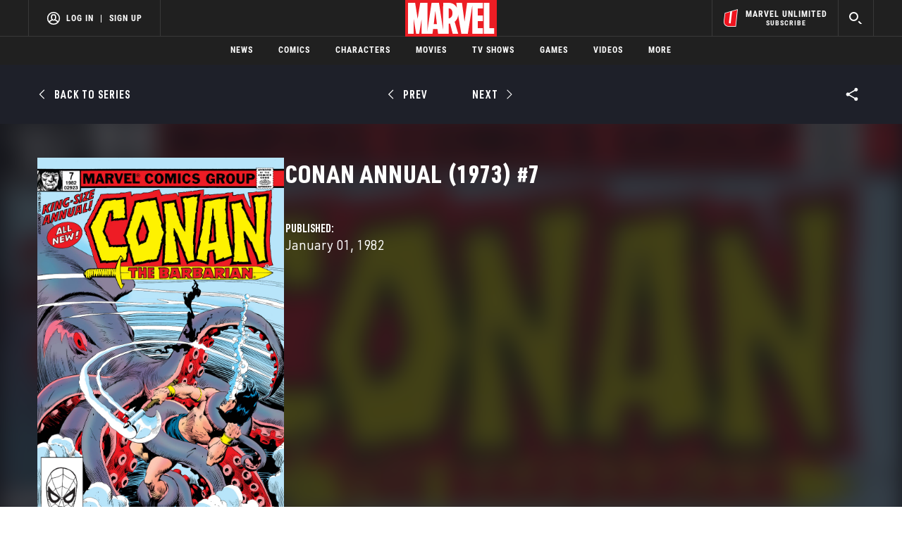

--- FILE ---
content_type: text/html; charset=utf-8
request_url: https://www.google.com/recaptcha/enterprise/anchor?ar=1&k=6LdY8_cZAAAAACuaDxPPyWpDPk5KXjGfPstGnKz1&co=aHR0cHM6Ly9jZG4ucmVnaXN0ZXJkaXNuZXkuZ28uY29tOjQ0Mw..&hl=en&v=PoyoqOPhxBO7pBk68S4YbpHZ&size=invisible&anchor-ms=20000&execute-ms=30000&cb=bvhajc7sc23i
body_size: 48807
content:
<!DOCTYPE HTML><html dir="ltr" lang="en"><head><meta http-equiv="Content-Type" content="text/html; charset=UTF-8">
<meta http-equiv="X-UA-Compatible" content="IE=edge">
<title>reCAPTCHA</title>
<style type="text/css">
/* cyrillic-ext */
@font-face {
  font-family: 'Roboto';
  font-style: normal;
  font-weight: 400;
  font-stretch: 100%;
  src: url(//fonts.gstatic.com/s/roboto/v48/KFO7CnqEu92Fr1ME7kSn66aGLdTylUAMa3GUBHMdazTgWw.woff2) format('woff2');
  unicode-range: U+0460-052F, U+1C80-1C8A, U+20B4, U+2DE0-2DFF, U+A640-A69F, U+FE2E-FE2F;
}
/* cyrillic */
@font-face {
  font-family: 'Roboto';
  font-style: normal;
  font-weight: 400;
  font-stretch: 100%;
  src: url(//fonts.gstatic.com/s/roboto/v48/KFO7CnqEu92Fr1ME7kSn66aGLdTylUAMa3iUBHMdazTgWw.woff2) format('woff2');
  unicode-range: U+0301, U+0400-045F, U+0490-0491, U+04B0-04B1, U+2116;
}
/* greek-ext */
@font-face {
  font-family: 'Roboto';
  font-style: normal;
  font-weight: 400;
  font-stretch: 100%;
  src: url(//fonts.gstatic.com/s/roboto/v48/KFO7CnqEu92Fr1ME7kSn66aGLdTylUAMa3CUBHMdazTgWw.woff2) format('woff2');
  unicode-range: U+1F00-1FFF;
}
/* greek */
@font-face {
  font-family: 'Roboto';
  font-style: normal;
  font-weight: 400;
  font-stretch: 100%;
  src: url(//fonts.gstatic.com/s/roboto/v48/KFO7CnqEu92Fr1ME7kSn66aGLdTylUAMa3-UBHMdazTgWw.woff2) format('woff2');
  unicode-range: U+0370-0377, U+037A-037F, U+0384-038A, U+038C, U+038E-03A1, U+03A3-03FF;
}
/* math */
@font-face {
  font-family: 'Roboto';
  font-style: normal;
  font-weight: 400;
  font-stretch: 100%;
  src: url(//fonts.gstatic.com/s/roboto/v48/KFO7CnqEu92Fr1ME7kSn66aGLdTylUAMawCUBHMdazTgWw.woff2) format('woff2');
  unicode-range: U+0302-0303, U+0305, U+0307-0308, U+0310, U+0312, U+0315, U+031A, U+0326-0327, U+032C, U+032F-0330, U+0332-0333, U+0338, U+033A, U+0346, U+034D, U+0391-03A1, U+03A3-03A9, U+03B1-03C9, U+03D1, U+03D5-03D6, U+03F0-03F1, U+03F4-03F5, U+2016-2017, U+2034-2038, U+203C, U+2040, U+2043, U+2047, U+2050, U+2057, U+205F, U+2070-2071, U+2074-208E, U+2090-209C, U+20D0-20DC, U+20E1, U+20E5-20EF, U+2100-2112, U+2114-2115, U+2117-2121, U+2123-214F, U+2190, U+2192, U+2194-21AE, U+21B0-21E5, U+21F1-21F2, U+21F4-2211, U+2213-2214, U+2216-22FF, U+2308-230B, U+2310, U+2319, U+231C-2321, U+2336-237A, U+237C, U+2395, U+239B-23B7, U+23D0, U+23DC-23E1, U+2474-2475, U+25AF, U+25B3, U+25B7, U+25BD, U+25C1, U+25CA, U+25CC, U+25FB, U+266D-266F, U+27C0-27FF, U+2900-2AFF, U+2B0E-2B11, U+2B30-2B4C, U+2BFE, U+3030, U+FF5B, U+FF5D, U+1D400-1D7FF, U+1EE00-1EEFF;
}
/* symbols */
@font-face {
  font-family: 'Roboto';
  font-style: normal;
  font-weight: 400;
  font-stretch: 100%;
  src: url(//fonts.gstatic.com/s/roboto/v48/KFO7CnqEu92Fr1ME7kSn66aGLdTylUAMaxKUBHMdazTgWw.woff2) format('woff2');
  unicode-range: U+0001-000C, U+000E-001F, U+007F-009F, U+20DD-20E0, U+20E2-20E4, U+2150-218F, U+2190, U+2192, U+2194-2199, U+21AF, U+21E6-21F0, U+21F3, U+2218-2219, U+2299, U+22C4-22C6, U+2300-243F, U+2440-244A, U+2460-24FF, U+25A0-27BF, U+2800-28FF, U+2921-2922, U+2981, U+29BF, U+29EB, U+2B00-2BFF, U+4DC0-4DFF, U+FFF9-FFFB, U+10140-1018E, U+10190-1019C, U+101A0, U+101D0-101FD, U+102E0-102FB, U+10E60-10E7E, U+1D2C0-1D2D3, U+1D2E0-1D37F, U+1F000-1F0FF, U+1F100-1F1AD, U+1F1E6-1F1FF, U+1F30D-1F30F, U+1F315, U+1F31C, U+1F31E, U+1F320-1F32C, U+1F336, U+1F378, U+1F37D, U+1F382, U+1F393-1F39F, U+1F3A7-1F3A8, U+1F3AC-1F3AF, U+1F3C2, U+1F3C4-1F3C6, U+1F3CA-1F3CE, U+1F3D4-1F3E0, U+1F3ED, U+1F3F1-1F3F3, U+1F3F5-1F3F7, U+1F408, U+1F415, U+1F41F, U+1F426, U+1F43F, U+1F441-1F442, U+1F444, U+1F446-1F449, U+1F44C-1F44E, U+1F453, U+1F46A, U+1F47D, U+1F4A3, U+1F4B0, U+1F4B3, U+1F4B9, U+1F4BB, U+1F4BF, U+1F4C8-1F4CB, U+1F4D6, U+1F4DA, U+1F4DF, U+1F4E3-1F4E6, U+1F4EA-1F4ED, U+1F4F7, U+1F4F9-1F4FB, U+1F4FD-1F4FE, U+1F503, U+1F507-1F50B, U+1F50D, U+1F512-1F513, U+1F53E-1F54A, U+1F54F-1F5FA, U+1F610, U+1F650-1F67F, U+1F687, U+1F68D, U+1F691, U+1F694, U+1F698, U+1F6AD, U+1F6B2, U+1F6B9-1F6BA, U+1F6BC, U+1F6C6-1F6CF, U+1F6D3-1F6D7, U+1F6E0-1F6EA, U+1F6F0-1F6F3, U+1F6F7-1F6FC, U+1F700-1F7FF, U+1F800-1F80B, U+1F810-1F847, U+1F850-1F859, U+1F860-1F887, U+1F890-1F8AD, U+1F8B0-1F8BB, U+1F8C0-1F8C1, U+1F900-1F90B, U+1F93B, U+1F946, U+1F984, U+1F996, U+1F9E9, U+1FA00-1FA6F, U+1FA70-1FA7C, U+1FA80-1FA89, U+1FA8F-1FAC6, U+1FACE-1FADC, U+1FADF-1FAE9, U+1FAF0-1FAF8, U+1FB00-1FBFF;
}
/* vietnamese */
@font-face {
  font-family: 'Roboto';
  font-style: normal;
  font-weight: 400;
  font-stretch: 100%;
  src: url(//fonts.gstatic.com/s/roboto/v48/KFO7CnqEu92Fr1ME7kSn66aGLdTylUAMa3OUBHMdazTgWw.woff2) format('woff2');
  unicode-range: U+0102-0103, U+0110-0111, U+0128-0129, U+0168-0169, U+01A0-01A1, U+01AF-01B0, U+0300-0301, U+0303-0304, U+0308-0309, U+0323, U+0329, U+1EA0-1EF9, U+20AB;
}
/* latin-ext */
@font-face {
  font-family: 'Roboto';
  font-style: normal;
  font-weight: 400;
  font-stretch: 100%;
  src: url(//fonts.gstatic.com/s/roboto/v48/KFO7CnqEu92Fr1ME7kSn66aGLdTylUAMa3KUBHMdazTgWw.woff2) format('woff2');
  unicode-range: U+0100-02BA, U+02BD-02C5, U+02C7-02CC, U+02CE-02D7, U+02DD-02FF, U+0304, U+0308, U+0329, U+1D00-1DBF, U+1E00-1E9F, U+1EF2-1EFF, U+2020, U+20A0-20AB, U+20AD-20C0, U+2113, U+2C60-2C7F, U+A720-A7FF;
}
/* latin */
@font-face {
  font-family: 'Roboto';
  font-style: normal;
  font-weight: 400;
  font-stretch: 100%;
  src: url(//fonts.gstatic.com/s/roboto/v48/KFO7CnqEu92Fr1ME7kSn66aGLdTylUAMa3yUBHMdazQ.woff2) format('woff2');
  unicode-range: U+0000-00FF, U+0131, U+0152-0153, U+02BB-02BC, U+02C6, U+02DA, U+02DC, U+0304, U+0308, U+0329, U+2000-206F, U+20AC, U+2122, U+2191, U+2193, U+2212, U+2215, U+FEFF, U+FFFD;
}
/* cyrillic-ext */
@font-face {
  font-family: 'Roboto';
  font-style: normal;
  font-weight: 500;
  font-stretch: 100%;
  src: url(//fonts.gstatic.com/s/roboto/v48/KFO7CnqEu92Fr1ME7kSn66aGLdTylUAMa3GUBHMdazTgWw.woff2) format('woff2');
  unicode-range: U+0460-052F, U+1C80-1C8A, U+20B4, U+2DE0-2DFF, U+A640-A69F, U+FE2E-FE2F;
}
/* cyrillic */
@font-face {
  font-family: 'Roboto';
  font-style: normal;
  font-weight: 500;
  font-stretch: 100%;
  src: url(//fonts.gstatic.com/s/roboto/v48/KFO7CnqEu92Fr1ME7kSn66aGLdTylUAMa3iUBHMdazTgWw.woff2) format('woff2');
  unicode-range: U+0301, U+0400-045F, U+0490-0491, U+04B0-04B1, U+2116;
}
/* greek-ext */
@font-face {
  font-family: 'Roboto';
  font-style: normal;
  font-weight: 500;
  font-stretch: 100%;
  src: url(//fonts.gstatic.com/s/roboto/v48/KFO7CnqEu92Fr1ME7kSn66aGLdTylUAMa3CUBHMdazTgWw.woff2) format('woff2');
  unicode-range: U+1F00-1FFF;
}
/* greek */
@font-face {
  font-family: 'Roboto';
  font-style: normal;
  font-weight: 500;
  font-stretch: 100%;
  src: url(//fonts.gstatic.com/s/roboto/v48/KFO7CnqEu92Fr1ME7kSn66aGLdTylUAMa3-UBHMdazTgWw.woff2) format('woff2');
  unicode-range: U+0370-0377, U+037A-037F, U+0384-038A, U+038C, U+038E-03A1, U+03A3-03FF;
}
/* math */
@font-face {
  font-family: 'Roboto';
  font-style: normal;
  font-weight: 500;
  font-stretch: 100%;
  src: url(//fonts.gstatic.com/s/roboto/v48/KFO7CnqEu92Fr1ME7kSn66aGLdTylUAMawCUBHMdazTgWw.woff2) format('woff2');
  unicode-range: U+0302-0303, U+0305, U+0307-0308, U+0310, U+0312, U+0315, U+031A, U+0326-0327, U+032C, U+032F-0330, U+0332-0333, U+0338, U+033A, U+0346, U+034D, U+0391-03A1, U+03A3-03A9, U+03B1-03C9, U+03D1, U+03D5-03D6, U+03F0-03F1, U+03F4-03F5, U+2016-2017, U+2034-2038, U+203C, U+2040, U+2043, U+2047, U+2050, U+2057, U+205F, U+2070-2071, U+2074-208E, U+2090-209C, U+20D0-20DC, U+20E1, U+20E5-20EF, U+2100-2112, U+2114-2115, U+2117-2121, U+2123-214F, U+2190, U+2192, U+2194-21AE, U+21B0-21E5, U+21F1-21F2, U+21F4-2211, U+2213-2214, U+2216-22FF, U+2308-230B, U+2310, U+2319, U+231C-2321, U+2336-237A, U+237C, U+2395, U+239B-23B7, U+23D0, U+23DC-23E1, U+2474-2475, U+25AF, U+25B3, U+25B7, U+25BD, U+25C1, U+25CA, U+25CC, U+25FB, U+266D-266F, U+27C0-27FF, U+2900-2AFF, U+2B0E-2B11, U+2B30-2B4C, U+2BFE, U+3030, U+FF5B, U+FF5D, U+1D400-1D7FF, U+1EE00-1EEFF;
}
/* symbols */
@font-face {
  font-family: 'Roboto';
  font-style: normal;
  font-weight: 500;
  font-stretch: 100%;
  src: url(//fonts.gstatic.com/s/roboto/v48/KFO7CnqEu92Fr1ME7kSn66aGLdTylUAMaxKUBHMdazTgWw.woff2) format('woff2');
  unicode-range: U+0001-000C, U+000E-001F, U+007F-009F, U+20DD-20E0, U+20E2-20E4, U+2150-218F, U+2190, U+2192, U+2194-2199, U+21AF, U+21E6-21F0, U+21F3, U+2218-2219, U+2299, U+22C4-22C6, U+2300-243F, U+2440-244A, U+2460-24FF, U+25A0-27BF, U+2800-28FF, U+2921-2922, U+2981, U+29BF, U+29EB, U+2B00-2BFF, U+4DC0-4DFF, U+FFF9-FFFB, U+10140-1018E, U+10190-1019C, U+101A0, U+101D0-101FD, U+102E0-102FB, U+10E60-10E7E, U+1D2C0-1D2D3, U+1D2E0-1D37F, U+1F000-1F0FF, U+1F100-1F1AD, U+1F1E6-1F1FF, U+1F30D-1F30F, U+1F315, U+1F31C, U+1F31E, U+1F320-1F32C, U+1F336, U+1F378, U+1F37D, U+1F382, U+1F393-1F39F, U+1F3A7-1F3A8, U+1F3AC-1F3AF, U+1F3C2, U+1F3C4-1F3C6, U+1F3CA-1F3CE, U+1F3D4-1F3E0, U+1F3ED, U+1F3F1-1F3F3, U+1F3F5-1F3F7, U+1F408, U+1F415, U+1F41F, U+1F426, U+1F43F, U+1F441-1F442, U+1F444, U+1F446-1F449, U+1F44C-1F44E, U+1F453, U+1F46A, U+1F47D, U+1F4A3, U+1F4B0, U+1F4B3, U+1F4B9, U+1F4BB, U+1F4BF, U+1F4C8-1F4CB, U+1F4D6, U+1F4DA, U+1F4DF, U+1F4E3-1F4E6, U+1F4EA-1F4ED, U+1F4F7, U+1F4F9-1F4FB, U+1F4FD-1F4FE, U+1F503, U+1F507-1F50B, U+1F50D, U+1F512-1F513, U+1F53E-1F54A, U+1F54F-1F5FA, U+1F610, U+1F650-1F67F, U+1F687, U+1F68D, U+1F691, U+1F694, U+1F698, U+1F6AD, U+1F6B2, U+1F6B9-1F6BA, U+1F6BC, U+1F6C6-1F6CF, U+1F6D3-1F6D7, U+1F6E0-1F6EA, U+1F6F0-1F6F3, U+1F6F7-1F6FC, U+1F700-1F7FF, U+1F800-1F80B, U+1F810-1F847, U+1F850-1F859, U+1F860-1F887, U+1F890-1F8AD, U+1F8B0-1F8BB, U+1F8C0-1F8C1, U+1F900-1F90B, U+1F93B, U+1F946, U+1F984, U+1F996, U+1F9E9, U+1FA00-1FA6F, U+1FA70-1FA7C, U+1FA80-1FA89, U+1FA8F-1FAC6, U+1FACE-1FADC, U+1FADF-1FAE9, U+1FAF0-1FAF8, U+1FB00-1FBFF;
}
/* vietnamese */
@font-face {
  font-family: 'Roboto';
  font-style: normal;
  font-weight: 500;
  font-stretch: 100%;
  src: url(//fonts.gstatic.com/s/roboto/v48/KFO7CnqEu92Fr1ME7kSn66aGLdTylUAMa3OUBHMdazTgWw.woff2) format('woff2');
  unicode-range: U+0102-0103, U+0110-0111, U+0128-0129, U+0168-0169, U+01A0-01A1, U+01AF-01B0, U+0300-0301, U+0303-0304, U+0308-0309, U+0323, U+0329, U+1EA0-1EF9, U+20AB;
}
/* latin-ext */
@font-face {
  font-family: 'Roboto';
  font-style: normal;
  font-weight: 500;
  font-stretch: 100%;
  src: url(//fonts.gstatic.com/s/roboto/v48/KFO7CnqEu92Fr1ME7kSn66aGLdTylUAMa3KUBHMdazTgWw.woff2) format('woff2');
  unicode-range: U+0100-02BA, U+02BD-02C5, U+02C7-02CC, U+02CE-02D7, U+02DD-02FF, U+0304, U+0308, U+0329, U+1D00-1DBF, U+1E00-1E9F, U+1EF2-1EFF, U+2020, U+20A0-20AB, U+20AD-20C0, U+2113, U+2C60-2C7F, U+A720-A7FF;
}
/* latin */
@font-face {
  font-family: 'Roboto';
  font-style: normal;
  font-weight: 500;
  font-stretch: 100%;
  src: url(//fonts.gstatic.com/s/roboto/v48/KFO7CnqEu92Fr1ME7kSn66aGLdTylUAMa3yUBHMdazQ.woff2) format('woff2');
  unicode-range: U+0000-00FF, U+0131, U+0152-0153, U+02BB-02BC, U+02C6, U+02DA, U+02DC, U+0304, U+0308, U+0329, U+2000-206F, U+20AC, U+2122, U+2191, U+2193, U+2212, U+2215, U+FEFF, U+FFFD;
}
/* cyrillic-ext */
@font-face {
  font-family: 'Roboto';
  font-style: normal;
  font-weight: 900;
  font-stretch: 100%;
  src: url(//fonts.gstatic.com/s/roboto/v48/KFO7CnqEu92Fr1ME7kSn66aGLdTylUAMa3GUBHMdazTgWw.woff2) format('woff2');
  unicode-range: U+0460-052F, U+1C80-1C8A, U+20B4, U+2DE0-2DFF, U+A640-A69F, U+FE2E-FE2F;
}
/* cyrillic */
@font-face {
  font-family: 'Roboto';
  font-style: normal;
  font-weight: 900;
  font-stretch: 100%;
  src: url(//fonts.gstatic.com/s/roboto/v48/KFO7CnqEu92Fr1ME7kSn66aGLdTylUAMa3iUBHMdazTgWw.woff2) format('woff2');
  unicode-range: U+0301, U+0400-045F, U+0490-0491, U+04B0-04B1, U+2116;
}
/* greek-ext */
@font-face {
  font-family: 'Roboto';
  font-style: normal;
  font-weight: 900;
  font-stretch: 100%;
  src: url(//fonts.gstatic.com/s/roboto/v48/KFO7CnqEu92Fr1ME7kSn66aGLdTylUAMa3CUBHMdazTgWw.woff2) format('woff2');
  unicode-range: U+1F00-1FFF;
}
/* greek */
@font-face {
  font-family: 'Roboto';
  font-style: normal;
  font-weight: 900;
  font-stretch: 100%;
  src: url(//fonts.gstatic.com/s/roboto/v48/KFO7CnqEu92Fr1ME7kSn66aGLdTylUAMa3-UBHMdazTgWw.woff2) format('woff2');
  unicode-range: U+0370-0377, U+037A-037F, U+0384-038A, U+038C, U+038E-03A1, U+03A3-03FF;
}
/* math */
@font-face {
  font-family: 'Roboto';
  font-style: normal;
  font-weight: 900;
  font-stretch: 100%;
  src: url(//fonts.gstatic.com/s/roboto/v48/KFO7CnqEu92Fr1ME7kSn66aGLdTylUAMawCUBHMdazTgWw.woff2) format('woff2');
  unicode-range: U+0302-0303, U+0305, U+0307-0308, U+0310, U+0312, U+0315, U+031A, U+0326-0327, U+032C, U+032F-0330, U+0332-0333, U+0338, U+033A, U+0346, U+034D, U+0391-03A1, U+03A3-03A9, U+03B1-03C9, U+03D1, U+03D5-03D6, U+03F0-03F1, U+03F4-03F5, U+2016-2017, U+2034-2038, U+203C, U+2040, U+2043, U+2047, U+2050, U+2057, U+205F, U+2070-2071, U+2074-208E, U+2090-209C, U+20D0-20DC, U+20E1, U+20E5-20EF, U+2100-2112, U+2114-2115, U+2117-2121, U+2123-214F, U+2190, U+2192, U+2194-21AE, U+21B0-21E5, U+21F1-21F2, U+21F4-2211, U+2213-2214, U+2216-22FF, U+2308-230B, U+2310, U+2319, U+231C-2321, U+2336-237A, U+237C, U+2395, U+239B-23B7, U+23D0, U+23DC-23E1, U+2474-2475, U+25AF, U+25B3, U+25B7, U+25BD, U+25C1, U+25CA, U+25CC, U+25FB, U+266D-266F, U+27C0-27FF, U+2900-2AFF, U+2B0E-2B11, U+2B30-2B4C, U+2BFE, U+3030, U+FF5B, U+FF5D, U+1D400-1D7FF, U+1EE00-1EEFF;
}
/* symbols */
@font-face {
  font-family: 'Roboto';
  font-style: normal;
  font-weight: 900;
  font-stretch: 100%;
  src: url(//fonts.gstatic.com/s/roboto/v48/KFO7CnqEu92Fr1ME7kSn66aGLdTylUAMaxKUBHMdazTgWw.woff2) format('woff2');
  unicode-range: U+0001-000C, U+000E-001F, U+007F-009F, U+20DD-20E0, U+20E2-20E4, U+2150-218F, U+2190, U+2192, U+2194-2199, U+21AF, U+21E6-21F0, U+21F3, U+2218-2219, U+2299, U+22C4-22C6, U+2300-243F, U+2440-244A, U+2460-24FF, U+25A0-27BF, U+2800-28FF, U+2921-2922, U+2981, U+29BF, U+29EB, U+2B00-2BFF, U+4DC0-4DFF, U+FFF9-FFFB, U+10140-1018E, U+10190-1019C, U+101A0, U+101D0-101FD, U+102E0-102FB, U+10E60-10E7E, U+1D2C0-1D2D3, U+1D2E0-1D37F, U+1F000-1F0FF, U+1F100-1F1AD, U+1F1E6-1F1FF, U+1F30D-1F30F, U+1F315, U+1F31C, U+1F31E, U+1F320-1F32C, U+1F336, U+1F378, U+1F37D, U+1F382, U+1F393-1F39F, U+1F3A7-1F3A8, U+1F3AC-1F3AF, U+1F3C2, U+1F3C4-1F3C6, U+1F3CA-1F3CE, U+1F3D4-1F3E0, U+1F3ED, U+1F3F1-1F3F3, U+1F3F5-1F3F7, U+1F408, U+1F415, U+1F41F, U+1F426, U+1F43F, U+1F441-1F442, U+1F444, U+1F446-1F449, U+1F44C-1F44E, U+1F453, U+1F46A, U+1F47D, U+1F4A3, U+1F4B0, U+1F4B3, U+1F4B9, U+1F4BB, U+1F4BF, U+1F4C8-1F4CB, U+1F4D6, U+1F4DA, U+1F4DF, U+1F4E3-1F4E6, U+1F4EA-1F4ED, U+1F4F7, U+1F4F9-1F4FB, U+1F4FD-1F4FE, U+1F503, U+1F507-1F50B, U+1F50D, U+1F512-1F513, U+1F53E-1F54A, U+1F54F-1F5FA, U+1F610, U+1F650-1F67F, U+1F687, U+1F68D, U+1F691, U+1F694, U+1F698, U+1F6AD, U+1F6B2, U+1F6B9-1F6BA, U+1F6BC, U+1F6C6-1F6CF, U+1F6D3-1F6D7, U+1F6E0-1F6EA, U+1F6F0-1F6F3, U+1F6F7-1F6FC, U+1F700-1F7FF, U+1F800-1F80B, U+1F810-1F847, U+1F850-1F859, U+1F860-1F887, U+1F890-1F8AD, U+1F8B0-1F8BB, U+1F8C0-1F8C1, U+1F900-1F90B, U+1F93B, U+1F946, U+1F984, U+1F996, U+1F9E9, U+1FA00-1FA6F, U+1FA70-1FA7C, U+1FA80-1FA89, U+1FA8F-1FAC6, U+1FACE-1FADC, U+1FADF-1FAE9, U+1FAF0-1FAF8, U+1FB00-1FBFF;
}
/* vietnamese */
@font-face {
  font-family: 'Roboto';
  font-style: normal;
  font-weight: 900;
  font-stretch: 100%;
  src: url(//fonts.gstatic.com/s/roboto/v48/KFO7CnqEu92Fr1ME7kSn66aGLdTylUAMa3OUBHMdazTgWw.woff2) format('woff2');
  unicode-range: U+0102-0103, U+0110-0111, U+0128-0129, U+0168-0169, U+01A0-01A1, U+01AF-01B0, U+0300-0301, U+0303-0304, U+0308-0309, U+0323, U+0329, U+1EA0-1EF9, U+20AB;
}
/* latin-ext */
@font-face {
  font-family: 'Roboto';
  font-style: normal;
  font-weight: 900;
  font-stretch: 100%;
  src: url(//fonts.gstatic.com/s/roboto/v48/KFO7CnqEu92Fr1ME7kSn66aGLdTylUAMa3KUBHMdazTgWw.woff2) format('woff2');
  unicode-range: U+0100-02BA, U+02BD-02C5, U+02C7-02CC, U+02CE-02D7, U+02DD-02FF, U+0304, U+0308, U+0329, U+1D00-1DBF, U+1E00-1E9F, U+1EF2-1EFF, U+2020, U+20A0-20AB, U+20AD-20C0, U+2113, U+2C60-2C7F, U+A720-A7FF;
}
/* latin */
@font-face {
  font-family: 'Roboto';
  font-style: normal;
  font-weight: 900;
  font-stretch: 100%;
  src: url(//fonts.gstatic.com/s/roboto/v48/KFO7CnqEu92Fr1ME7kSn66aGLdTylUAMa3yUBHMdazQ.woff2) format('woff2');
  unicode-range: U+0000-00FF, U+0131, U+0152-0153, U+02BB-02BC, U+02C6, U+02DA, U+02DC, U+0304, U+0308, U+0329, U+2000-206F, U+20AC, U+2122, U+2191, U+2193, U+2212, U+2215, U+FEFF, U+FFFD;
}

</style>
<link rel="stylesheet" type="text/css" href="https://www.gstatic.com/recaptcha/releases/PoyoqOPhxBO7pBk68S4YbpHZ/styles__ltr.css">
<script nonce="SH0nyfX-UQLfMq18iroXYg" type="text/javascript">window['__recaptcha_api'] = 'https://www.google.com/recaptcha/enterprise/';</script>
<script type="text/javascript" src="https://www.gstatic.com/recaptcha/releases/PoyoqOPhxBO7pBk68S4YbpHZ/recaptcha__en.js" nonce="SH0nyfX-UQLfMq18iroXYg">
      
    </script></head>
<body><div id="rc-anchor-alert" class="rc-anchor-alert"></div>
<input type="hidden" id="recaptcha-token" value="[base64]">
<script type="text/javascript" nonce="SH0nyfX-UQLfMq18iroXYg">
      recaptcha.anchor.Main.init("[\x22ainput\x22,[\x22bgdata\x22,\x22\x22,\[base64]/[base64]/bmV3IFpbdF0obVswXSk6Sz09Mj9uZXcgWlt0XShtWzBdLG1bMV0pOks9PTM/bmV3IFpbdF0obVswXSxtWzFdLG1bMl0pOks9PTQ/[base64]/[base64]/[base64]/[base64]/[base64]/[base64]/[base64]/[base64]/[base64]/[base64]/[base64]/[base64]/[base64]/[base64]\\u003d\\u003d\x22,\[base64]\\u003d\\u003d\x22,\[base64]/DslzCksKowrPDggVUGl/DvMOoTEkdCsKldRoewrnDnyHCn8KgFGvCr8OdAcOJw5zCnsOhw5fDncKcwo/ClERmwqU/L8KPw7YFwrlYwqjCognDrcOebi7CmMOfa37DjsOwbXJADsOIR8Kgwp/CvMOlw5DDm14cEFDDscKswoNOwovDln/Cg8Kuw6PDicOzwrM4w5zDisKKSRrDhxhQNi/DuiJXw65BNnfDhyvCrcKXZSHDtMK0wrAHIRNJG8OYF8KXw43DmcKiwq3CpkU5YlLCgMOANcKfwoZ8dWLCjcK8wo/DoxEScAjDrMOMYsKdwp7Ctj9ewrtIwrrCoMOhe8OIw5/CiWPClyEPw4rDhgxDwqjDocKvwrXCr8K0WsOVwpHChFTCo0bCkXF0w6bDqmrCvcKlHGYMfcOUw4DDlhNZJRHDocOwDMKUwpnDozTDsMOTJcOED11xVcOXacOUfCcDUMOMIsK1wo/CmMKMwqnDiRRIw5tJw7/DgsOgDMKPW8KjOcOeF8OZecKrw73DtlnCkmPDklp+KcKvw7jCg8O2woHDj8KgcsOOwqfDp0MfAirClhvDlQNHPsK2w4bDuRTDg2Y8L8OBwrtvwp1CQinCiFUpQ8KjwpPCm8Ouw7xEa8KRJ8KMw6x0wr0bwrHDgsKwwoMdTETCv8K4wpspwrcCO8OQQMKhw5/DnDU7Y8OnF8Kyw7zDv8OPVC9dw43DnQzDqwHCjQNcGlMsGBjDn8O6JSATwoXCo2nCm2jCvcKowprDmcKIYy/CnATCmiNhfE/[base64]/Cn8OFwpbDu8Kyw4kcQMKsOsOzAMOTbFQ0w6A7Di/[base64]/DnW/DscKxwr/CjMKzwp8gDDDCssOXHEs3ZMK+wqtXw7cKwpnCj2AXwpEMwqvCjTJqTmEWK2/Cg8OcZsKCeS1Jw7BeWcO9wr51ZcKGwoAbw5bCnGcIScKuBXJqIMOdQzDDj3/Cr8OXXjrCmzEMwol8aC4RwpTDgiTCs1FzQFI/[base64]/Dmm0yRyJva8KbKzXChEXCr1fDucKJw7vDh8O7DMKHwrQJeMOkO8OEwo/CpmHCkx5vF8KawqYGHCFqXW4UHcO1GELDkcOjw6Fkw7J3wrJpNg/[base64]/Dm8KrwpDDjMOlcMK2fBc/w5TCnU9LwrE8b8KiYzfCpcKLworCo8O+w5HDtMOoDsOOGcORw6TDiyrCvsK2w49XIGhTwoLDnMOgfMOZfMKyFcK2wqoVDkBeZSRMQ2jDlyPDrXHCr8KkwrHCqWPCgcOOGcKJIcOQaDgcwoQJH1JawpU2wr3CkcOWwrNyRX7Dn8O/wpnCuB7Ds8ONwoYWfcOYwqd2AcOcSxTCiyh8wo1VSW7DuA3DkyrCu8OrPcKvVmnDhMOLwrzDklR2w7zClsKcwrbCl8OhV8KBDHtwLcKBw4hlCTbCnEfCv2LDrsOBK1Mnwo1uJQ98bMKowo3Cg8O1alHCoScsWykxNHjChAgIKmfCqFfDsSdiHU/[base64]/[base64]/DpsOedA1NQ3ZHwqzDp2rDvsKiNsKlH8K6w5TDisOiB8Klw4HCvm/DisOEMsOTPA/CoUAfwqNpwph+S8OZwq/CuAt7wohfCDZrwprCkDHDtMK4X8OLw4DDtiRudgDDhCRlVk3Cpndew70+Q8OGwrZPTsOAwo1RwpcfGMK2I8Kxw73DpsKhwr8hAyTDonHClm0jfXoRw54IwobCg8K5w6M/QcKWw4nClC3Chi7CmVfDhcOqwplGw47CmcKdUcOYMsOLwpEYwqQhFDfDr8OlwpHCisKUGUrDkcKnwpPDiDFIw7YTw5V4w5loD3ZQw6DDhsKMCR9jw4F2LGwDAcKrZMKow7U8cUXDm8OOQnzCsl4wDMOXAmLDisO7BMKPRxtZQU/DgcKEQXRjw5HCsgzCnMOKIgTDgcOfDXBJw5JTwokAw40Lw5phaMOHB3rDvcKbEcOpLWplwpDDownCjcK9wotYw44nb8OVw7FIw5howqDDncOGwr43VFtMw6/DkcKTbcKIYQzCuWxBwp7DksO3w7YFD11/[base64]/CrVpbwpTDoMOAw6hYw5UTc8KeR8Kdw5DCtQvDnW3Dl27DpMOocMOqd8KlBsKoLsOuw7h5w7XCvcKGw4bCp8Omw5/[base64]/CoAd3wq/CsXNCw73CgRxsWBQ+S1l8QGQVw6ZoRsOsR8K3CU3DkX3CrsKiw4k6dBTDi0JuwpHCpcKKwpbDqcKvw6LDt8OKwqgtw7LCuAbClsKrS8KZwo5tw4lEw6ZQG8OpfU7Do01Ew7rDssOuS1DCjSBuwoYSBsOBw6PDr3fCj8K/fSfDv8KYXFjDrsOjMgfCpRjDoUYEfMKIw74Kw7HDliLCg8KPwqfDpMKqQMOvwphqwonDgcOKwrhkwqXCrsOpVsKbw5NUXcK/eF8hw67CuMO5wqE0MEbDqlvDtRoWZhEbw6TCs8OZwqnChMKcVcKzw5vDtAoWFsKswqtKwo3CmcKoDE/[base64]/CvcKPw4LCrRvDrsOiBm9SCGrCi1Blwop9wrhiw6/[base64]/DkETDqidCw4YfF8Orw79kw7FnNMOGfVEXY3khDcOXSWQ/[base64]/DlMKgw6J4BXw4w4DCl8K0acKtKSjCkMONcXFSwr4ES8KhdMKXwroNw6Umc8Olw4Vuw5kRwr/DmMOMDm8JDsOZMy7CvFnCvsO3wqxmwoEWwp8bw4nDsMOLw7nCtWDDoSXDtcO9ScKLFwRbWmXDnCLDqMKUDElhYyhODEjCsHFdJFYBw6fCh8OeEMOUHFYkw7LCmCfChCDCvsK5w7LCtyt3SsOyw6lQT8KyQQPCnWnCrsKYwpYjwrHDs3/Cu8KeRFErw67Dn8OAQ8OtGMO8wrrDqUzCrXZwDGfCq8O1w6fDn8KCECnCi8ObwqPDtEIabzbDrMODO8OjBmnDiMKJCcKQNgLCl8OhDMOQeiPDo8O8E8KZw4xzw4NcwrfCusOJIMK7w5J6w49UchLCgsOxbMOcwo/CtcODwotVw4PClcOSeHwPwrvDpcOLwod1w7HDnsKuw4k9woTCsFzDnn51KjdHw5RcwpPCnG/CnDbCjz1WaxN7e8O+DsKmw7fCqB7CsT3Cn8OnewAxSsKMegkFw5Exe01ZwrQVwqHCvMKXw4HDqMODTQZjw7/[base64]/Cr1fDuiMaw5JuAMOfwrtYw5fCtE9nw4bDhsKOwrR8G8KWwqHCswnDssK/w5ZAHG4lwoLClMKgwpvCiSQPcV4QZmHCg8Orw7LDosOAwrVsw5ATwpjCssOZw7N3Q2HCujjCpUBADGbCv8K5YcK+DUcsw53Dm0kgXBvCucK5wq9CYcOzNgV/OBh3wrJ6wr7Cr8Ojw4HDkTMMw6fCgcOKw7/[base64]/CkcONwq3ClAbDmcOIw4laW8OfScKPWw7Cmi/[base64]/[base64]/DrBMMfsO9YsKTXcK0w5E6wq7Dp3MyDcK1w4nCj38bOMKSwqHDjsOYesK9w4DDn8OBw5xSe3tPw4tTDcK3w5/[base64]/[base64]/wqIZNml4w4xLw4Y+wqHCiXdfKVzCmSHDsgtROw4bMsOoWUkIwoFmXyJ8Tw/Dm0UpwrXDgMKGw6YIOBbCl28bwrsQw7zCjwtQc8KmajlTwr1UM8OVw6JLw5TCpGh/wqzDusOKOi7CrwXDpUE2wo49BsK8w7xEwrvCp8OwwpXChCF2YcKDU8O6HRPCsDXDv8Kzwo5tYcOXw4k1FsOFwp0Uw7xpIMKRAmPDgkrCtMO/Hy4Kw44zFzPDhBhkwp3Cm8O1QsKRYMKoI8KGw7zCpsOOwppDw7ZyTyDDmU97aVNNw6E8CMKLwq0zwofDsjQiIcOuHyRgXcOaw5PDniBMw4xQLkjDthfCuALCokrDncKJMsKVwoU9OxJCw7JZw4pSwrRiEVfCrsKbYjHDiBhoK8KSw4HCmQhdbV/CgCPCpcKiwqg9w5ogFGlmJsK7w4ZAwqBCwp5rKB9GVsKvwpwSw6fDisOhcsOkeU4kKMOWNk5GKW7CksOIJcO9QsOPR8KDwr/CpcO8w4tFw44vw7nDlXJFTh10wpjDssO8woQRw6N1WXEpw5LCqlzDs8Ovel/Cv8OwwqrClBLCt1jDv8KUN8KGYMOPQsKhwpFJwpFYPhfCksO7WsKrGTZ2HsKDZsKJwrzCuMOxw7tqZG7CrMOBwrBiTcKxwqbDl2jDkEklwqAuw5QAwpHChUodw4fDmG/Dg8OsbkgAHGkIw6/DqW8cw7dHEww7UCV5wrNNw7rCtQDDkyvCi31Vw5cawq0/w4N7QcK8LWXDhGjDo8KpwrZvNk5SwpvChmszYcOqKsK8eMO0PWMvLsK1eTZbwrp0woBNSsKBwrrCv8KHYcOdw7LDukJaLF/[base64]/YxfChcOqK2LChcOwAsOfwoETwonCs0JPwrwgw5Z2w77CmMOZWkfCp8Krw7DDlhvCgsOUw7PDoMO3QcKTw5fDuzlzHsOVw5EtQ2pSwrTDo2bDkRErMljCok7CtBN2EMOFVScZwpIPw5ZcwobCmkXCigLCiMOiYXZRccOiWQvDni0MI3Avwo/DtMKwGBZ7csKCQcKhw4c+w6jDpsO7w6lwPCc1EUw1M8OiasKvfcONBxPDvwDDhlTCk1dXIjshw6wiAljCt3A8FsOWwqI1U8Oxw7p2w6g3woTCnsKfw6HDkmHDmFzCqBF1w7V0wp7Dh8O0wpHCkhoewq/[base64]/w4B0RMK2w6cuM8Opw65sw45WJlvDr8ORCMKxVMKAwpvDscOuw6ZVRlx9w5zDpEIaR37DgcK0MwF3w4nDpMKmwrVGacOFaT5BGcONXcOZwoHCjcOsBsKgwqHCtMOvb8KFYcKxBQ0cwrY+Z2M6ZcOOfHhTLV/CvcK5w7dTVXIqZMOxw4LCnXQHPB4FAcKSwpvDnsOYwpPDh8OzA8OSw7bCmsOJWkvDm8Ovw57CtcOxwr1xfcOBw4TCh2/[base64]/CrsOTSMK8fMOUwqjDu8OQIVA9wrcmYcKBX8Oxw5PDoMK+ST5vVMOXdsOqw71Vwq/DgMObecKHfMKEW1jDjMKew69MaMKmFQJPK8Ocw596wqMnTcODAsKJwqR/w7VFw7/DtMO8BhjCl8OUw6ohJR7Cg8O6CMOYMgzClHjCqcO3Q1sRJ8KKGcKyAhwqXcOJIcOvT8KqA8KLFywBXRg2WMOzXDUVb2XDjUxIwpppV14cHsO/GDrDoVJcw7tWw5dwc1xFw6vCssKLQEFYwpZ+w5VCwojDgRHDvknDmMKCZEDCszvCjcOwD8Kuw4IEXMKdGiXDtsK1w7PDuXnDn1XDpzkQwonCs2vDssORbcO/SiJtPUzCscKBwo5/w7RKw71jw77DncKjVcKCccK8wqlQJShZCMOIdW5rw7A/RxMPwr0Gw7FPDxtDAD5tw6DDmjjDql7DnsOpw68Vw7zCnxrDpMOjdnvDp1l0wrzCuRl6by7DpQtIw6bDs3g8wo/Cs8Kvw4vDuFzCgDLCgHxcaANrw5TCqDY/wofCn8Ojwp3Dh18kwroEFA/[base64]/w5vCuijDgsKMU3cwGgbDgMK4w5ALw5lUYTXCo8OVwrPDmcOYw5XCqyTDuMONw4EMwpbDgsKqw4tGAXnDhMKnSsK2MMKhacKRE8KyU8KtfB8bTQDCkm/[base64]/CrsOgw7XDlsKDwpnCgmDDhHIxwooDRcKUw6nDuWXCisKVQMK/dATDnsOCfk1bwq7DksKqUFTCvBEnwo/DjlchcUREHlxMw6t/WRoYw7HDmihsdH/[base64]/CsjjDjMKFw7/DoDnCk8OhCSjDsGIQwqgHw77CjRPDsMOFwoHDnMKZb0EnUsOfXXMWw6bCrMOtQngQwr8OwpTCo8OcQFgVWMKUwqM/DMK5Eh91w4zDp8ONwrpHb8O/PsKswq5rwq4zbMKlwpg5wpzCnsKhOG7CmMKzw6dBwo9iw6vCq8K9JEpkHMOKCMKEE3vDlTrDlsK+w7QHwo54wprCvEsjM2bCrsKwwobDu8K/[base64]/IMK4wrjCqsKBFXnCjsKMwrcJw4sqw5hwSBfCqcKlwrMZwqPDmX/CmD7Co8ObP8KiVTN4BTlAw6vDpwtvw4PDtcKTwofDjTlFBWLCkcOfVMKjwpZBc2QqUMKqMsKQGA0lD33Dh8OZNntuwqobwqgkGcKlw6rDmMOZRsOew6gEZsOEwoLCkznDlS5jZkl4IcKvw5cNw4Aqb3U+wqDCuFnDjcKlCcO/YmDCo8KGw7Jdw4EzJsOmF17DswzCvMOuwodxbsKHeyQSw5vCkMKpw51Pw6vCtMKDX8OWNRl/woVjB1lEwo9UwpTCq1jDmjHCpMOBw7rCuMKHKynDisKNbW1kw6DCozQvwqwmTgFrw6TDp8ODw4HDvcK4QMKewpzDg8OXBMO4dcOMB8OXw7AIEMO+KMKdJcKtFiXCmSvCrWTCo8KPYDnCjcKXQHzCq8OWL8KLcMK6FMKgwrvDmzjCvcOMw5RILMKRKcOXM1dRcMKiw5/CnsKGw5IhwrXDn2DCkMOqPgnDu8OncU1Jw5XDjMOZw7hHwpLDmArDn8OIw61uwrPCi8KOCcKvw6lmcHsLKF/CncKzRMKRw63CnDLDjMOXwoPCl8KDw6vDuHAjfTbCsAfDoWogWFdJwqA0C8KEMW0Jw7/CvgrCt3DChcKAW8KpwoYfAsO6wo3CkD3DhjkOw63Du8K0e3FUwp3CrUExWMKkFEbCm8O5JMOFwo4qwpUXwpgjwp3DmGPCmMKlw7ctw57Ck8Ovw45aYC7Chg3Ci8O8w7IPw5zCnmHCkcO7wo/CoABGQ8K8wqF4w64+wqpqJ3/DonFTXT/CrcO/wovCl2MCwogZw4s2wonCrsO6eMK5JGfDgsOYw5nDvcOIeMKnRwLDoyhraMKMLnZfw77DlVzDvsO4wpNgViRewpcpw47CjcO2wobDpcKXw4A3DMOWw69+wqnDpcKtGcKcwpNcUnrDm0/CtMOFwpTCvDZWwqM0TsOKwqDCl8O0dcOhwpF/w63CvgIMPX1WX1sQJx3ClsOvwrN3eEPDk8OyYS/CtG0Rwq/DoMOEwqbDtMK3VS18JxR/[base64]/[base64]/CmMOVMmJfw5DChVHDhMO7FzXCj8K5wpfDr8KdwovCmCDCmMKCw5TCkXIYPEQKaRthEsOyBkgHNBd/KhXCkzPDgWZZw4nDhxYbPsOkw5Ycwr3CqhPDiA/Do8KBwoplLBITR8OWbDLDncOIDi3Dk8OBwpVowo4kAMOmw447esOpQjkhScOIwoDDkwxmw63CpU3DomzCky3DjMO+wpRpw5TCojbDsyRdwrR4wozDvMOAwroOaAjDmcKEcmV/[base64]/CoDjCiGbDksOBP8OxO8KwwoAOwr8SEsKIwpNWWsK2wqwxw4jDqDHDnkBcRiDDjhESB8KHwoDDtMOieEfCrlBnwpwiw5sowrTCiAkuY2rDscOjwosZw6/DmcKuw4pBbXtJwrXDk8Onwr/DsMKcwoAxSMKaw5fDq8K0VsO4K8OgEBtVfsOLw4DClTc4wpDDlGMZw4dsw43DqwdubMK6CsKPYsOsZ8ORw50eCsOfNxnDlMO2EsKXw48bfG3DjsK+w4PDiH7Dr04mX1lRQFsAwpPDv0DDjQrDnsO/LHbDhAPDsGvCqB/CkMKGwp1Tw5tfXHkZwrXCskwqwoDDgcOIwoXCn3oRw4HDu1h+RUR/w5hqYcKCw6PCsXfDsFjDksOvw4sZwoBiccK+w6PCugwKw74dCm0cwp9iLQp4Z1t2w51CVcKFHMKlCXJPcMKxcjzCkFLClQvDvsKpwqnCpcOlwp89w4YsY8OdacOeJSwfw4dawo9dDzPCscO+MFAgwrfDj1nDr3TCsWbCmC7DlcO/w4dwwp9bw5ZvTDnDt0TDpWzCp8OQaBNCVsOqdE8HZkPDlWU2EA7CiF9AH8O7w50SBCImTSvDusKAHE5ZwoHDqhDDqcKbw7MREWbDjsOMZC3DuiUQR8KbTzMvw4HDk2/DksKyw4IIw644C8OcWXvCn8KzwoNwf13DnMKIairDjcKSQsOvw4rCgBcUw5XCoEUdw50tC8OdIE3CmhHDoBTCs8KsEcOTwrQgdMOFKcOcIcOZKcKiZVvCuSBiV8KmZMO4Whcxwq3DpcO3wpsJBMOMclLDgsOPw4/CjVQSWMOWwqIZwqwAwrHDsG4wKcOqwp0xBcK5wqAjfxt8w7DDm8KfDcKwwoPDjMKROMKoAVHDtcOew49swoDDl8KMwpvDncKjbcOMCjgfw502ZsKTUMKJTwQawrcQLh/Dl2QLKX82w4LCrcKZwqBlwrrDucOWdjjCtADCjMKIL8Ozw6TCh2/[base64]/Dh8ONUMOTUxMqDMKzw70gwqrColtaVWAzOAxZwrfDj1Mww6IZwqcaYXTDoMORw5jCsSAEOcOtK8K+w7Y+YEEdwoMPG8OcJsK3fytWNzXCrcKxwqvCs8OAX8OYw4DDkRg7wrrDsMKxcMKbwpYywqrDgQUDwrjCscO4cMO3HcKTw6/CncKPAcOkwrNDw7rCtsKSby9Fwq/ClXtqw5FTN1Jvwp3DmA7CtmbDjcObJgTCtcO6XFVtXwchwrcmDiEWHsObdEppPXkWDB5GFcObKMOxLcKOHsK7wrxxPsOgO8OhVWPDk8O5KTfCmj3DoMOgbMOhf15RCcKARA7ClsOiWcOgw75XbMOmdmTCu2QRYcKywqvCtH3DisKhWD4gWA/CnzV5w6szRcKow5DDnD9awo46woLCjiDCq1fCoWXDkcKGwoVzCMKmH8KYw79zwp3CvgrDqcKJw7vDlcO3IMKgdsKYFjExwoTClDXDnj3DkRhYw6dfw4DCv8Opw6t6M8K0Q8OJw4XCvsK3ZsKDwpHCrn7DsnXCjz/DmE5Ww7l/[base64]/DvcKtOMOHRiLDrcOMwptbworDkMO5w6/DnB7Cp1nDvcKxYw7Dp1zDh1FYwpPCksOvw7k6wpLCrMKMU8KVwq3Ck8Kawp9VacKLw6HDiQXDhGjDryHCnDvDlsO3W8K/wrjDg8Odwo3DjMOcw57Dt3fDusO6CcO+LUXCi8K2csKbw5QgKXl4McOvdcKUeiIXV3DCn8KBwoHCrcKpwqUEwpBfIQzDniTDh1LDgsKuwqPDhX9Kw45TUWZow63DomnCrn9fAGjDnTB6w7HDoiPCkMK5wozDrBnCoMOOw7p/[base64]/DrcKUwrfClGLDuTRyIFEmwq/Dh1vCpENoTsOMwqEFJT/CsTQBVcKJw6XDilRjwq/Cq8OVTRPCkHXDpcKqVcO2f0/DqcOrOTgiaGEZckRTwqfDsgjCnh9Tw67DqALCoENyL8K3worDvknDvlQMw7/Dg8OxMC3DosO7W8Ouc002R2jDuihow74GwqTDuTPDrg4DwonDtMKwTcKAKsKnw5vDq8KRw4N+LsOjIsO0Il/CiyjDhFkoKBvCtcO5wqF/alBew57Dr0kaVgrCvlMxGcKwAVdkwpnCqwvCukcBw4xvwpV+AjHDmsK7N1BPI2dfw7DDiQVwwrfDvMK4UTvCg8KVw7/DtWPDoWfCncKkwoXCg8K0w4suMcOzwpjCmBnCuwLCjiLCnC5qw4pzwqjDp0rDlDYWXsKYYcK4w7wVw6JSTB7DrSw9w5xeWsO5Agllwrp6w7Baw5JnwqnDmMKpw7bDi8K/w7kSw71twpfDi8K1aWXChcO8NsOqwq5gSsKZTQ43w716w53CiMK/dVFNwoYQw7bCv2dLw7hlPixSIsKVNTTCmMO8wrnDuWHChRdkVH5ZYcKpVMO0wp3DnSZEQATCtsOpPcO1QmhHIClXw6/CuWQROV8mw53CsMOpwoRdwqrDhydCbwNSw7jDkS1Fw6PDiMOrwo81wqt3c3XCsMO3KMOAw6koe8Kcw4NZMg3DqMOuIsOTacOwIAzCt2/CkFjDlmXCo8KEMsK8LsKRL1HDvSXDlwnDj8Olwo7CrsKfw50zVsOnwq16CgPDo3HDhTjCvAnCsVY8UV/CksO/w5PDiMOOw4LCo2ApQ1zCkgAha8K+wqXCjcKHwr7DulnCjxUDUHsILC5YXU/DoxTClMKJw4LCm8KoEMOPwq3Do8OEJTnDkWnDgXvDkMOUB8OCworDoMKew5PDo8KxIxZywqQSwrXDsFZfwp/ChMONw4Eaw51Lw5nCisK4ewHDnw7DoMOVwqsow7IaRcKmw4DCt2HDmMOcw7LDvcOifl7DkcKLw7zDkXLCiMOFYy7Cry0Yw5HCjMKQwqgbBMKmwrPCnTsYw4FRw5XDhMOeYsOlNSvDkcORf1/[base64]/w6gdw5UZw5nChMOmDQ9NP13CjcOrw5TCgU7DiMOJSsKVKsOdRQDCgMKaZsO/NMK7QgjDpRo/aXLChcOoEsKbw4vDssK5AsOIw6dKw45HwrjCiSBCZx3DiW3CqzBlMMOje8KjccOTP8KcBcKMwpIaw6zDuyjCrMOQYMKPwpLCmXfDi8OKwosOcGYzw4ctwqrCgBjCsjPChD0RbcOlB8Oaw6ZZAsKHw5xLSVTDlUxowqvDhC/[base64]/[base64]/ChGZgaVNqKMOfO3TCr8K7wohZWiHCr8KwPcO3Pj1+woVQfyg/[base64]/[base64]/[base64]/[base64]/wq3DvcOOw4YhD3DCtMKgw4pUXxUdwrEhC8KjbC7CqgRcXUZ7w6t0bcOmQsKNw4oZw5hDKsKTRAlpw6khwpbDnsK0BXJ/w6PDgcKgwp7DgMKNIB3DrCMow4rDuEQlQcOxTnYRchjDsATCgjxrw7pqJn5Hw6lwDsOpdDV4w7rDvDXDnsKXw6F0wq3DpsO4w6HClB0XaMK1wqbCl8O5UsOneFvChjjDkDHDvMOkb8O3w75Zw6XCsS8YwpM2wq/CsVtGw6/Ctn3CrcOiw7zDr8Osc8KxUj1Vw7HDv2d/MsKZw4oow7RRwp9wbk1ySsKlwqJHJyZhw5Vqwp/Dr1gIUcKxUBIMCVLChFLDgyBFwptlw5XDkMOCAcKAfFV4acO6HsK9wqclwpFtEjvDqAV8e8K1SXrCrxzDjMOFwo8FbsKdT8OjwoVowphkw4XDsmkHw5c7wo1aTsOhC34ew4zCjcK9Bw3Dl8Ofw7Zxw7JywqEYfX/DqnTDv1HDggdkAwN8QsKfKMKKw7QgBjfDq8K/[base64]/CuMK+wq3Cs8OdFkXDlsK+w5U2w7jDu0bDgh0cwpHDtl0fwofCg8OfWsK/wojDu8ODCygcw5XChgoRBcOZwp8mG8OEw58wdG1XCsOnUsK8ZkHDliVbwr5/w4DDs8KXwoMNYcKnw4fCq8Oow6zDnmzDkR9wwpnCusK1woHDoMO6ccKgwp8LOHALUcODw63Csg4sFjbCg8OXa3gawq7DgDZuw7tHVcKRPMKNesO+ag4FEsOxw6nClmAWw5AyOsKMwpIST1DCvMK8wqTDtsOFRcOdUg/DmSBGw6Rmw5dDIQjCpMKuAcO2w6ooYMOjVWbCg8OHworCqCA1w6ROeMKZw652ccKsS0lGw4YEwrHCi8O/[base64]/CiQXDoMOOw5XCnMKjwpbCi8KDZXMBEyQBdk5pGz7Ch8KXwqFSw4gKYsOkOcO2woTDrMKjCMO1w6zChChSRsONA3DCkQJ4w7jDpVvDr2cvEsOAw5oLw6jCs01+BhzDi8Ktw4IVJcK0w4HDlcO/fcO3wrwjXxnCtEbDm0F3w4TCtkJ8UcKfOC/DnCl+w5BLXMKsO8KWF8KOfWYfwqwYwop0wq8Gwop0wpvDrxUhJS0lYcKWw7RcJcKhwpTDssOWKMKpw6rDiW9COMOMYMKNUWbCvC96woocw7PCv30NRx9Jw4rCun4gwqlFNsOpHMOOGwseNzxEwrrCgl9jw7fClU7Cry/DlcKMSmvCrm9CAcOhw7Fow7YsIsOmHW05RsOvbcK/wr9Xw4sWZRJTdsKmw5XCp8ORfMKCZ2zCjMKFDcKqwpXDtsO/[base64]/CnQwyw4YJwqIcw4rChcK9woDDv8OcFsKcMMO1w65vwrvDsMKbwrNQw7jDvRRDMsOGT8OFcHTCuMK5CF7Cn8OQw5I2w7xew4lyCcOdcsOUw4U8w4nCqVPDjcKswpnCosKvDRA0w4MSGMKvf8KXeMKiTcOnay/CokAQwq/DvcKawoLCoEd1asKiUEYFR8OFw7xNwqF2LWXDigRbw7xmw4PCicKbw6wJCcOFwrLCicOxD37CvsK5w5g/w4NXwpwBP8K2w4N2w5x3VAzDpRfCrsKow7U/w5g3w4LCmMKqIsKLTSHDo8OcAsKrfUrCjsKALFTDv1h0JwLDpCvDvk5Rf8KBSsOlwoXDscOnfMK0w7how7IAEzQLwog/w4fDpcOocsKDw4kJwqsxJ8KGwrXCn8OOwo4NCcKEwrp5wpHCu0HCqMO5w6DCosKgw5oRBcKCWsKKwqrDmTPCvcKawqkTIw0KU0jCisKHV2YDNcKdf3nCm8KywpvCsUhWw5XDnX/DiX/ClgQWNcKsw7HDrURnwoTDkAkZw4LDpD/[base64]/CmUxxCMKfwpo/bzPDhcOGwrjDksOKwrHCh8O0U8OGM8K/V8OXbcONwroFQ8KvcBEjwrHDnG3DvcKWQcOmwqg4YMOLbMOmw7MFw7A6woPCiMKGWSHCuzPCkQJUwrHCmkzDr8KlZcOfwq4wVsK0Cwo2w4wOXMOpDyI2RFtjwpXCk8K8w4HDv0Mpf8KywoBJGFbDnUMVeMObLcOWwp0bw6ZZw7NKw6HDksKvKcKqc8K3wp/CuFzDjnZnwqTCosKOXMOgUMKmCMOjS8ORd8KGWMO3fgpcA8OPHilTD3UVwqdOJcO7w7TDpMO6wrrCuBfDghTDqMKwbcKoRV1SwqUADhpuCcKmw4crLMK/worCu8OMbQUfQ8ONwpLCoXJgwqDCuwfCvxwdw61xDjYxw43DvU5AeEfCgxlFw5bCgTfCoGoLw7dIFMOuw4TDp0HDjsKRw5UDwrXCqldPwrNIXsOJX8KIQsOaX3PDllhxCVFnAMOYAHYZw7XChxzDt8K6w4TClcKoVwQewo93w7thVFcnw4/CnRfCgsKyDnvCkCjCrW7DhcKbP0R9DSgTwpXChMOyNcKgwobCoMKYcsKYdcOnGAXCocOHY0DCh8O4Zhxnw5JEbCYGwqZTwr8KPcKuw4kRw4bCtMO5wp04CHDCq0xdIVzDox/DisKYw5DDgcOuMcOjwrjDhVRUw5ESWcOfw5BWciLCiMK7QsO5wpIHwr8HQGoDZMOLwoPDhMKEYMK1ecKKw7HCuhpxw5/CncK6OcOOHxbDmUhWwrXDuMKKw7TDlcKkw4RlDcO+w5oiPcK/[base64]/CqsOfMSdbIcOvw694wrrClcOtwpQtwpRTw6cKfsOCwpvDqcKUPFrCksOnwphow6HCiBJbw7zDncKLf1wfaU7CtiFxPcO5UTPCocKXwoDCnT7DmcO7w4/[base64]/DqnphwpPCiQbDtsKUCmsEZicqw5HCssOMwpnDmMKXwpBpLAhbeRgTwpHCmVjDjW3CpcO9wonDh8KlV27DuWXChMKVw7LDhcKVw4AdPybClDIxByLCm8OtA2/ChXrDnMOEwqPDoRQfe2c1w5DDlVXDhTNzGwglw4rDg0p4bR84M8KlNsKQIyPCgcOZQMOhw616fi5Iw6/DucO6LcK1QAY5AcOTw4LCnhLDuXYdwrzDo8O6wqzCgMOAw7rCi8KJwqMEw5/CtcKXDcK5wpbCoStWwqo5fV7CvsKIw5HDm8KeDsOqOU3Dt8OUQBjCvGrDosKbw7wfOcKCw5nDvmnCn8KZSTRdUMK2M8OowrPDmcKOwpczwrbDl0AbwpvDrMKhwrZmHcOUdcKdXVLCicO/MMK7w6UuN1krb8K/[base64]/CiSvDk8KfVcODwoXCs37DmGDDvF5FNcOfDXHDh8K7MsOgwq57w6fDmCHDiMKNwqVKw4Jzwr7CpWpWccKcJS4/[base64]/Di8KVw6TDusOmwrjDrGNZCxYjw5MgeTHDsMKbw4sww4E/w5IHwr3DpsKoLT0Bw7Bww7rCgXfDh8O6OMOzUcOJw7/DrsOZdgEew5AaXFR+G8KBwoTCngTDvcKFwq0sdcKSDBEXw4zDtlLDhhfCtXjCp8O4woNif8Oaw7vClsK4EcORwoJ9w67DrzLDmsOmKMK+wrcQw4N3eEQTw4DClsOZThNwwrtnw7vClnpewqsvFyMrw5Egw4HDicKGOUEqXg/Dq8Kawr5uXsK1wpnDvcO2KcK2e8OPKsKTPTTCjMKQwpfDl8OrMhQXMXTCk3ZuwrzCuRPCgMKjM8OKU8O4U0NMEsK2wrTClsOJw5BLasO8VsKDYcO7asOOwrlAwroiw4vCpHRQwpzDhHZcwqPCiA42wrXDlE1uKGBxZMKvw6wTHcK5FsOoacO4CMO/[base64]/CpzU9CsKxSMO3w5jCnUvCpU04wpZrasOtDidcwptWJnXDmMKBw59vwql5envDu2gAR8KIw497DcOYLFXCn8Kqwo/Crg7CmcOGwr9ww6ltZsOLQMK+w63CqMKWShLDm8OWw6XDjcOmazzCjXrDnTRFwq4Zw7PCgMOycmPDrB/Cj8KxN3rCjsO9wop5HsK8w7QDwpxYPU9/CMONFXnDocOkw5xQworCoMKyw5hVCQLCmR7DoB5ewqYJwrYbHDwJw6cNURTDly02w4TDjcOOVDRzw5Niwo0Xw4fDqxLCiGXCg8OOw6/Dv8KqBRdKd8KbwqvDmQ7DmQ0BAcOwIMO1w7EsKsO5w53Cu8KgwrvDvsODOyF4RSTDpVfDo8OWwo7ChykLw5zCgsOiDXvCp8K3dcKvHsO2wqvDjzbClgxLUVvCqkQLwpfCnAxhVsKvCsKDbXnDjmPDl2UaUsO2OcO4wo/CvEAww4bCm8K4w79tCCLDmkZIIiTDmj4hwpbCulLCnWbClAdZwoQCwoLClU12AnAkdsKMPEIJLcKnwo9Qwpw/w5E5wocFahzDhRNsesO/[base64]/Cm8Klwq3Ch8Kuw5PCk8KqwplCw64nJg0XwrgKT8Ohw5DDjyJMHDQOTMOqwrTDt8OdCGXDlG3DrkhGNMKTw6HDtMKowonDpWcdwpzCpMOgdsOiwos/Dg7ChsOEUBxdw5HDrwzDsx5xwpwhKXBHRknCnGXCicKMCA/DisKpwrBTeMO8wr/ChsO4w7bCncOiw6jCrVfDhFfDocOhL0bClcOODwXDnsOtw73CiGvDuMOSLQ3CkcOIZ8OewqnDkwDDripxw40vFT/[base64]/[base64]/DmAzCp1Njw4rCkS3CpGppw6HDoB5EwpzDpG1KwpbDtnnDpkXCksKwJsOtScKNb8Kywrxqw57DtwvCgcOdw4tUwp4YAlA7wrRfC29Sw6Q7w4x0w5kbw6fCsMO1RMOJwo7DmcKmLMOHJl9XOsKIN0rDgWrDtSLCnMKPDMObNsOwwohOw4/CqkDCu8O7wrrDn8K/QURxwrcCwqHDsMKhw5onA3ECWsKJVSrCuMOSXH/[base64]/IUHDh8OaEE/CgMKVw5pMwp4JK0TDrxgCwozDksKUw7DCgcKow6ZLelYGKlp7eQLCvsKvWR94w6zCtl7CtEsaw5BNwrMLw5TDuMKvwqx0w77Ct8KEwr3DgA/DhyDCtS1Pwq94Y2zCpcO+wpLCosKFwpnCuMO8dsKocsOew4vCnXDClcKSwq13wqTCnVxuw57Dv8K3JDkHwpLChS/DtRnCvMO+wqDDvF0WwqNgwonCgcOQecOOaMOVJVtEJjoGTsKdwo48w60AeGgLTMOsA1gAZzHDnCFbdcKzNlQCJsKoM1vCqXTDgFwZw5Alw7rCl8O/[base64]/[base64]/wpjCsi9Hw57Cl8KmccKxZcOCwq7DgW9UwpXCiA7DqsOqwrjCjMKqFsKaBhs3w7TCmmNawqQPwqkMF05Bbl/Ds8OrwoxpeC5Jw4/[base64]/MizCrRUewpLCuMODBGfDqz96w7l0XApFdHrCpMKHRjEvw6N1woEIfSJ1SnA2w4rDjMKSwrlXwqI8N00vfsK6BDgqK8KxwrPClcK/WsOUd8Ovw7LClMKtIcOIEMO9wpAewrAaw53CjcKTw6ZnwpY6w6HDgMK7D8KJW8K5cyzDlsKPw4B2Dh/CjsODBH/DiyvDrkrCgVQPfRPDtgjDn0dzKlRZbMOEdsOnw5RwfUXCqRheI8KvdzRwwrgBwrjDmsKkccKmwpTCisOcwqB4w54ZIsKmCDzDuMO4HsKkw5zDoyHDkcKlwr48A8OBBzTCicO3fmZ8TcO/w6XCm17CncOUAB4xwpjDpW7CtsOWwr3Cu8KrcRHDj8KAwr7CpG3DpF0aw4fCq8KowqYMw64XwrPCgsKVwrnDrAfDkcKowofDt1xBwrMjw5Enw4TDrsK7UMOCw6JxPMKPWcK8ckzCm8KCwoZQwqTCpTnDmwQSB0/Ci18bw4HCk1clQRHCsxbDqcO1TMKZwrQuQgfChMKLDk96w6jCpcO4wofCocO+XMKzwocdNhjDq8OtdicMw7fChUfDlMKLw7LDrWTDlm/CncKcFExiFsKcw4ABTGzDm8Klw7QDOWfClsKUQMKPJiITCMKvXhcVLcOySsKoN0ocR8Kcw4jDrsKbGMKEegoZw57DoTgzwo7DnQ\\u003d\\u003d\x22],null,[\x22conf\x22,null,\x226LdY8_cZAAAAACuaDxPPyWpDPk5KXjGfPstGnKz1\x22,0,null,null,null,1,[21,125,63,73,95,87,41,43,42,83,102,105,109,121],[1017145,333],0,null,null,null,null,0,null,0,null,700,1,null,0,\[base64]/76lBhnEnQkZnOKMAhk\\u003d\x22,0,0,null,null,1,null,0,0,null,null,null,0],\x22https://cdn.registerdisney.go.com:443\x22,null,[3,1,1],null,null,null,1,3600,[\x22https://www.google.com/intl/en/policies/privacy/\x22,\x22https://www.google.com/intl/en/policies/terms/\x22],\x22LNHbNL7KQRd7D8Q48cSllZUjtILAxTwYlQ8umCxiCkA\\u003d\x22,1,0,null,1,1768644282046,0,0,[32],null,[231,206],\x22RC-8kSa6UprKHLk1g\x22,null,null,null,null,null,\x220dAFcWeA4iNd6yEZ1isaaAMkrOfYYnD0ALisgXqVRkOryPIitiZ-mONRbOj_iIakHW-9qIGqY86h0TcwU6rgKwS8Irv_nK0bZ3hA\x22,1768727081952]");
    </script></body></html>